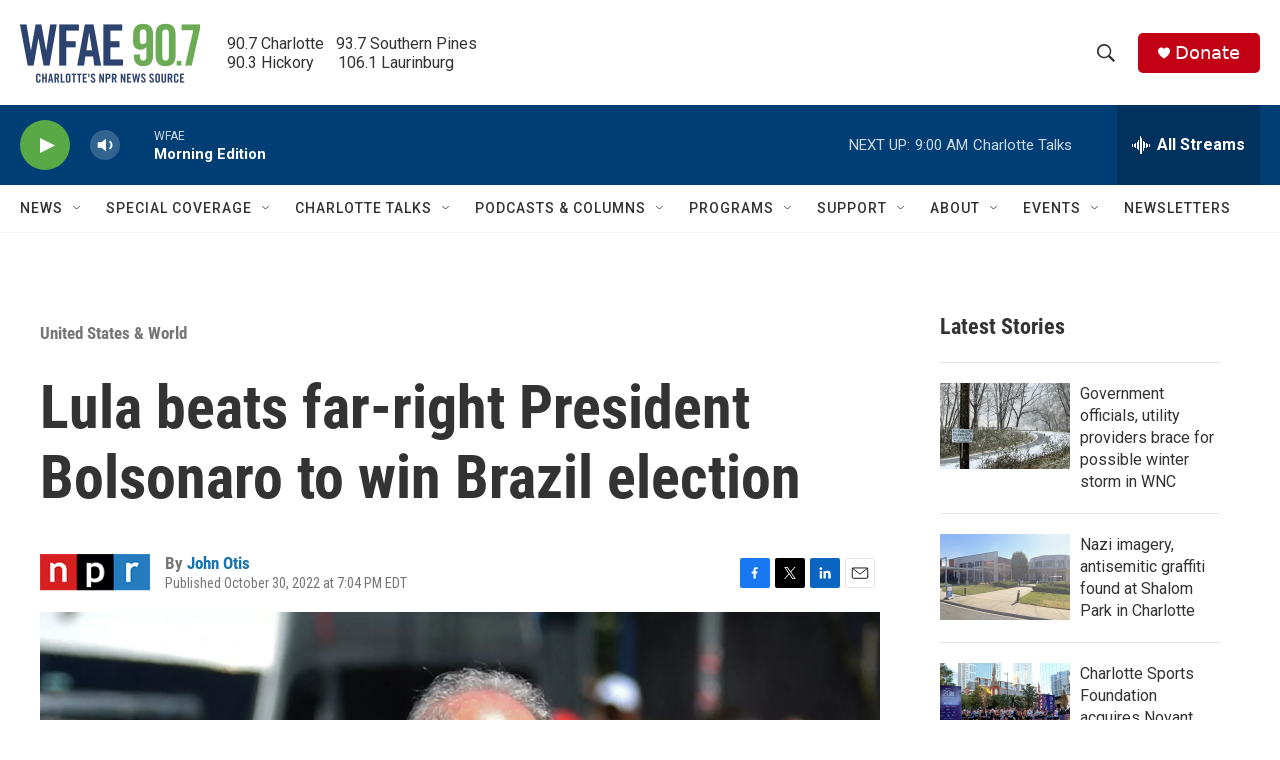

--- FILE ---
content_type: text/html; charset=utf-8
request_url: https://www.google.com/recaptcha/api2/aframe
body_size: 267
content:
<!DOCTYPE HTML><html><head><meta http-equiv="content-type" content="text/html; charset=UTF-8"></head><body><script nonce="U3dc4cORQsb_uDwBcqQq-w">/** Anti-fraud and anti-abuse applications only. See google.com/recaptcha */ try{var clients={'sodar':'https://pagead2.googlesyndication.com/pagead/sodar?'};window.addEventListener("message",function(a){try{if(a.source===window.parent){var b=JSON.parse(a.data);var c=clients[b['id']];if(c){var d=document.createElement('img');d.src=c+b['params']+'&rc='+(localStorage.getItem("rc::a")?sessionStorage.getItem("rc::b"):"");window.document.body.appendChild(d);sessionStorage.setItem("rc::e",parseInt(sessionStorage.getItem("rc::e")||0)+1);localStorage.setItem("rc::h",'1768992194040');}}}catch(b){}});window.parent.postMessage("_grecaptcha_ready", "*");}catch(b){}</script></body></html>